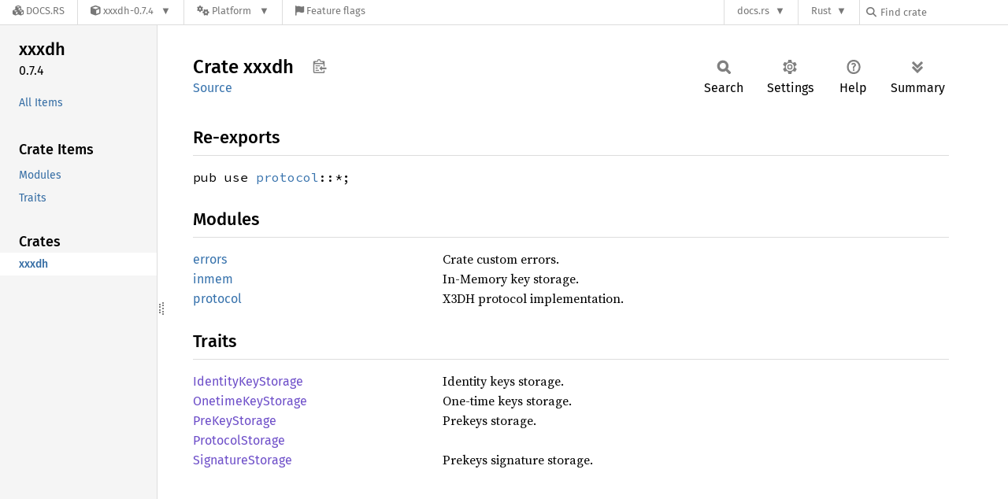

--- FILE ---
content_type: text/javascript
request_url: https://docs.rs/xxxdh/latest/crates-20251009-1.92.0-nightly-b925a865e.js
body_size: -371
content:
window.ALL_CRATES = ["xxxdh"];
//{"start":21,"fragment_lengths":[7]}